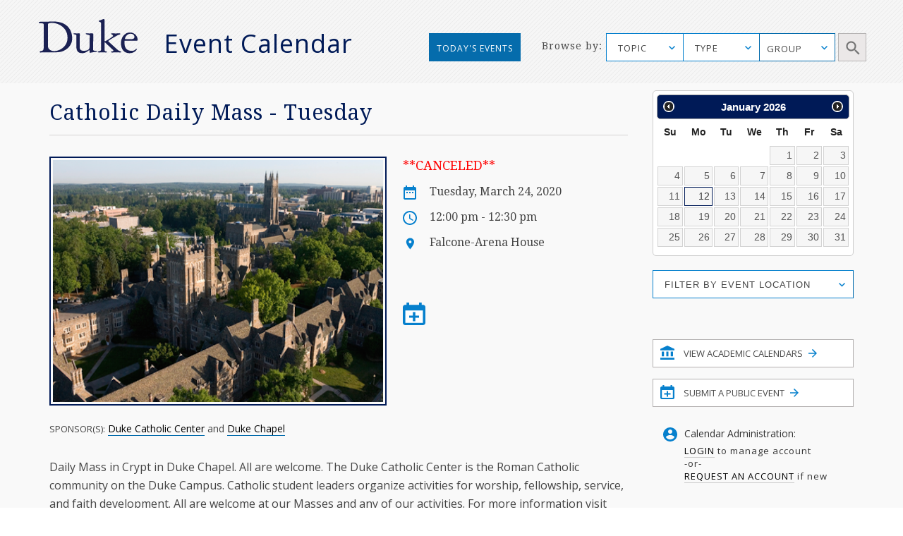

--- FILE ---
content_type: image/svg+xml
request_url: https://calendar.duke.edu/packs/media/images/v2016/icon-submit-event-3ea1ebbc43f1c43053d5f31e7daba788.svg
body_size: 696
content:
<?xml version="1.0" encoding="UTF-8"?>
<svg width="20px" height="20px" viewBox="0 0 20 20" version="1.1" xmlns="http://www.w3.org/2000/svg" xmlns:xlink="http://www.w3.org/1999/xlink">
    <!-- Generator: sketchtool 41.2 (35397) - http://www.bohemiancoding.com/sketch -->
    <title>D08E645D-6F42-41F7-92D3-BDD226A2F7C7</title>
    <desc>Created with sketchtool.</desc>
    <defs>
        <polygon id="path-1" points="0 20 20 20 20 0 0 0"></polygon>
    </defs>
    <g id="Page-1" stroke="none" stroke-width="1" fill="none" fill-rule="evenodd">
        <g id="Desktop---with-highlight-" transform="translate(-917.000000, -978.000000)">
            <g id="SIDEBAR" transform="translate(901.000000, 527.000000)">
                <g id="btn_submit-event" transform="translate(2.000000, 441.000000)">
                    <g id="icon_submit-event" transform="translate(14.000000, 10.000000)">
                        <path d="M17.7777778,2 L16.6666667,2 L16.6666667,0 L14.4444444,0 L14.4444444,2 L5.55555556,2 L5.55555556,0 L3.33333333,0 L3.33333333,2 L2.22222222,2 C0.988888889,2 0.0111111111,2.9 0.0111111111,4 L0,18 C0,19.1 0.988888889,20 2.22222222,20 L17.7777778,20 C19,20 20,19.1 20,18 L20,4 C20,2.9 19,2 17.7777778,2" id="Fill-3" fill="#0680CD"></path>
                        <mask id="mask-2" fill="white">
                            <use xlink:href="#path-1"></use>
                        </mask>
                        <g id="Clip-6"></g>
                        <polygon id="Fill-5" fill="#FFFFFF" mask="url(#mask-2)" points="2.22222222 18 17.7777778 18 17.7777778 7 2.22222222 7"></polygon>
                        <polygon id="Fill-7" fill="#0680CD" mask="url(#mask-2)" points="11.1111111 8.5 8.88888889 8.5 8.88888889 11.5 5.55555556 11.5 5.55555556 13.5 8.88888889 13.5 8.88888889 16.5 11.1111111 16.5 11.1111111 13.5 14.4444444 13.5 14.4444444 11.5 11.1111111 11.5"></polygon>
                    </g>
                </g>
            </g>
        </g>
    </g>
</svg>